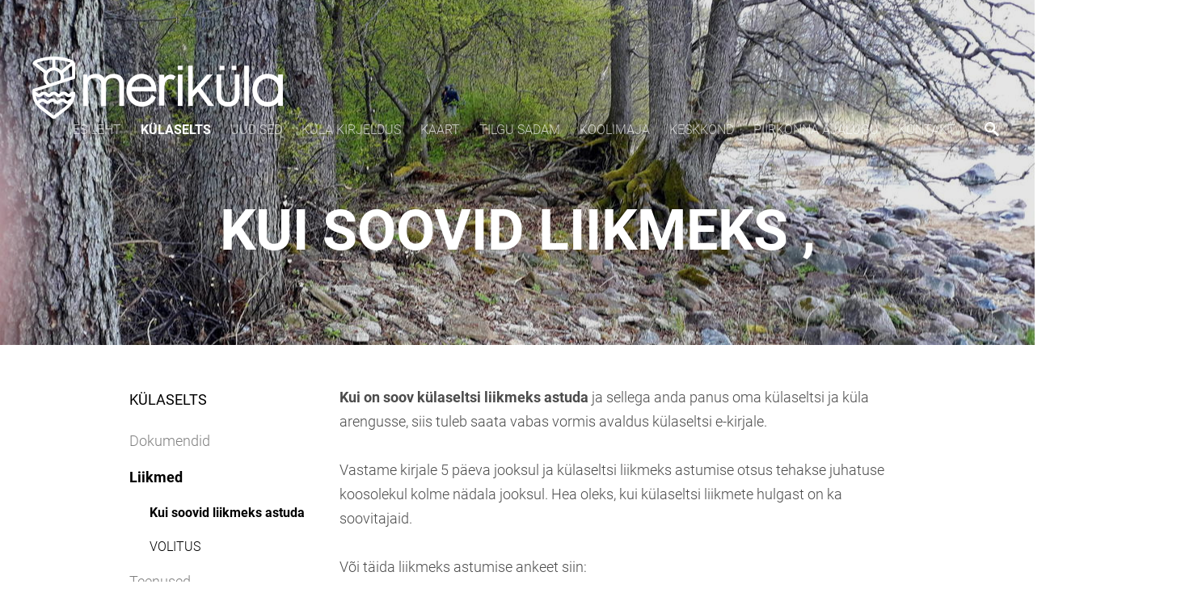

--- FILE ---
content_type: text/html; charset=utf-8
request_url: https://www.google.com/recaptcha/api2/anchor?ar=1&k=6LfuuQAVAAAAAN7sQtqgWu6Q6kt_AXbEllVWOrHk&co=aHR0cHM6Ly9tZXJpa3lsYS5lZTo0NDM.&hl=en&v=PoyoqOPhxBO7pBk68S4YbpHZ&size=invisible&sa=vg_form&anchor-ms=20000&execute-ms=30000&cb=e7do3js42qw4
body_size: 48473
content:
<!DOCTYPE HTML><html dir="ltr" lang="en"><head><meta http-equiv="Content-Type" content="text/html; charset=UTF-8">
<meta http-equiv="X-UA-Compatible" content="IE=edge">
<title>reCAPTCHA</title>
<style type="text/css">
/* cyrillic-ext */
@font-face {
  font-family: 'Roboto';
  font-style: normal;
  font-weight: 400;
  font-stretch: 100%;
  src: url(//fonts.gstatic.com/s/roboto/v48/KFO7CnqEu92Fr1ME7kSn66aGLdTylUAMa3GUBHMdazTgWw.woff2) format('woff2');
  unicode-range: U+0460-052F, U+1C80-1C8A, U+20B4, U+2DE0-2DFF, U+A640-A69F, U+FE2E-FE2F;
}
/* cyrillic */
@font-face {
  font-family: 'Roboto';
  font-style: normal;
  font-weight: 400;
  font-stretch: 100%;
  src: url(//fonts.gstatic.com/s/roboto/v48/KFO7CnqEu92Fr1ME7kSn66aGLdTylUAMa3iUBHMdazTgWw.woff2) format('woff2');
  unicode-range: U+0301, U+0400-045F, U+0490-0491, U+04B0-04B1, U+2116;
}
/* greek-ext */
@font-face {
  font-family: 'Roboto';
  font-style: normal;
  font-weight: 400;
  font-stretch: 100%;
  src: url(//fonts.gstatic.com/s/roboto/v48/KFO7CnqEu92Fr1ME7kSn66aGLdTylUAMa3CUBHMdazTgWw.woff2) format('woff2');
  unicode-range: U+1F00-1FFF;
}
/* greek */
@font-face {
  font-family: 'Roboto';
  font-style: normal;
  font-weight: 400;
  font-stretch: 100%;
  src: url(//fonts.gstatic.com/s/roboto/v48/KFO7CnqEu92Fr1ME7kSn66aGLdTylUAMa3-UBHMdazTgWw.woff2) format('woff2');
  unicode-range: U+0370-0377, U+037A-037F, U+0384-038A, U+038C, U+038E-03A1, U+03A3-03FF;
}
/* math */
@font-face {
  font-family: 'Roboto';
  font-style: normal;
  font-weight: 400;
  font-stretch: 100%;
  src: url(//fonts.gstatic.com/s/roboto/v48/KFO7CnqEu92Fr1ME7kSn66aGLdTylUAMawCUBHMdazTgWw.woff2) format('woff2');
  unicode-range: U+0302-0303, U+0305, U+0307-0308, U+0310, U+0312, U+0315, U+031A, U+0326-0327, U+032C, U+032F-0330, U+0332-0333, U+0338, U+033A, U+0346, U+034D, U+0391-03A1, U+03A3-03A9, U+03B1-03C9, U+03D1, U+03D5-03D6, U+03F0-03F1, U+03F4-03F5, U+2016-2017, U+2034-2038, U+203C, U+2040, U+2043, U+2047, U+2050, U+2057, U+205F, U+2070-2071, U+2074-208E, U+2090-209C, U+20D0-20DC, U+20E1, U+20E5-20EF, U+2100-2112, U+2114-2115, U+2117-2121, U+2123-214F, U+2190, U+2192, U+2194-21AE, U+21B0-21E5, U+21F1-21F2, U+21F4-2211, U+2213-2214, U+2216-22FF, U+2308-230B, U+2310, U+2319, U+231C-2321, U+2336-237A, U+237C, U+2395, U+239B-23B7, U+23D0, U+23DC-23E1, U+2474-2475, U+25AF, U+25B3, U+25B7, U+25BD, U+25C1, U+25CA, U+25CC, U+25FB, U+266D-266F, U+27C0-27FF, U+2900-2AFF, U+2B0E-2B11, U+2B30-2B4C, U+2BFE, U+3030, U+FF5B, U+FF5D, U+1D400-1D7FF, U+1EE00-1EEFF;
}
/* symbols */
@font-face {
  font-family: 'Roboto';
  font-style: normal;
  font-weight: 400;
  font-stretch: 100%;
  src: url(//fonts.gstatic.com/s/roboto/v48/KFO7CnqEu92Fr1ME7kSn66aGLdTylUAMaxKUBHMdazTgWw.woff2) format('woff2');
  unicode-range: U+0001-000C, U+000E-001F, U+007F-009F, U+20DD-20E0, U+20E2-20E4, U+2150-218F, U+2190, U+2192, U+2194-2199, U+21AF, U+21E6-21F0, U+21F3, U+2218-2219, U+2299, U+22C4-22C6, U+2300-243F, U+2440-244A, U+2460-24FF, U+25A0-27BF, U+2800-28FF, U+2921-2922, U+2981, U+29BF, U+29EB, U+2B00-2BFF, U+4DC0-4DFF, U+FFF9-FFFB, U+10140-1018E, U+10190-1019C, U+101A0, U+101D0-101FD, U+102E0-102FB, U+10E60-10E7E, U+1D2C0-1D2D3, U+1D2E0-1D37F, U+1F000-1F0FF, U+1F100-1F1AD, U+1F1E6-1F1FF, U+1F30D-1F30F, U+1F315, U+1F31C, U+1F31E, U+1F320-1F32C, U+1F336, U+1F378, U+1F37D, U+1F382, U+1F393-1F39F, U+1F3A7-1F3A8, U+1F3AC-1F3AF, U+1F3C2, U+1F3C4-1F3C6, U+1F3CA-1F3CE, U+1F3D4-1F3E0, U+1F3ED, U+1F3F1-1F3F3, U+1F3F5-1F3F7, U+1F408, U+1F415, U+1F41F, U+1F426, U+1F43F, U+1F441-1F442, U+1F444, U+1F446-1F449, U+1F44C-1F44E, U+1F453, U+1F46A, U+1F47D, U+1F4A3, U+1F4B0, U+1F4B3, U+1F4B9, U+1F4BB, U+1F4BF, U+1F4C8-1F4CB, U+1F4D6, U+1F4DA, U+1F4DF, U+1F4E3-1F4E6, U+1F4EA-1F4ED, U+1F4F7, U+1F4F9-1F4FB, U+1F4FD-1F4FE, U+1F503, U+1F507-1F50B, U+1F50D, U+1F512-1F513, U+1F53E-1F54A, U+1F54F-1F5FA, U+1F610, U+1F650-1F67F, U+1F687, U+1F68D, U+1F691, U+1F694, U+1F698, U+1F6AD, U+1F6B2, U+1F6B9-1F6BA, U+1F6BC, U+1F6C6-1F6CF, U+1F6D3-1F6D7, U+1F6E0-1F6EA, U+1F6F0-1F6F3, U+1F6F7-1F6FC, U+1F700-1F7FF, U+1F800-1F80B, U+1F810-1F847, U+1F850-1F859, U+1F860-1F887, U+1F890-1F8AD, U+1F8B0-1F8BB, U+1F8C0-1F8C1, U+1F900-1F90B, U+1F93B, U+1F946, U+1F984, U+1F996, U+1F9E9, U+1FA00-1FA6F, U+1FA70-1FA7C, U+1FA80-1FA89, U+1FA8F-1FAC6, U+1FACE-1FADC, U+1FADF-1FAE9, U+1FAF0-1FAF8, U+1FB00-1FBFF;
}
/* vietnamese */
@font-face {
  font-family: 'Roboto';
  font-style: normal;
  font-weight: 400;
  font-stretch: 100%;
  src: url(//fonts.gstatic.com/s/roboto/v48/KFO7CnqEu92Fr1ME7kSn66aGLdTylUAMa3OUBHMdazTgWw.woff2) format('woff2');
  unicode-range: U+0102-0103, U+0110-0111, U+0128-0129, U+0168-0169, U+01A0-01A1, U+01AF-01B0, U+0300-0301, U+0303-0304, U+0308-0309, U+0323, U+0329, U+1EA0-1EF9, U+20AB;
}
/* latin-ext */
@font-face {
  font-family: 'Roboto';
  font-style: normal;
  font-weight: 400;
  font-stretch: 100%;
  src: url(//fonts.gstatic.com/s/roboto/v48/KFO7CnqEu92Fr1ME7kSn66aGLdTylUAMa3KUBHMdazTgWw.woff2) format('woff2');
  unicode-range: U+0100-02BA, U+02BD-02C5, U+02C7-02CC, U+02CE-02D7, U+02DD-02FF, U+0304, U+0308, U+0329, U+1D00-1DBF, U+1E00-1E9F, U+1EF2-1EFF, U+2020, U+20A0-20AB, U+20AD-20C0, U+2113, U+2C60-2C7F, U+A720-A7FF;
}
/* latin */
@font-face {
  font-family: 'Roboto';
  font-style: normal;
  font-weight: 400;
  font-stretch: 100%;
  src: url(//fonts.gstatic.com/s/roboto/v48/KFO7CnqEu92Fr1ME7kSn66aGLdTylUAMa3yUBHMdazQ.woff2) format('woff2');
  unicode-range: U+0000-00FF, U+0131, U+0152-0153, U+02BB-02BC, U+02C6, U+02DA, U+02DC, U+0304, U+0308, U+0329, U+2000-206F, U+20AC, U+2122, U+2191, U+2193, U+2212, U+2215, U+FEFF, U+FFFD;
}
/* cyrillic-ext */
@font-face {
  font-family: 'Roboto';
  font-style: normal;
  font-weight: 500;
  font-stretch: 100%;
  src: url(//fonts.gstatic.com/s/roboto/v48/KFO7CnqEu92Fr1ME7kSn66aGLdTylUAMa3GUBHMdazTgWw.woff2) format('woff2');
  unicode-range: U+0460-052F, U+1C80-1C8A, U+20B4, U+2DE0-2DFF, U+A640-A69F, U+FE2E-FE2F;
}
/* cyrillic */
@font-face {
  font-family: 'Roboto';
  font-style: normal;
  font-weight: 500;
  font-stretch: 100%;
  src: url(//fonts.gstatic.com/s/roboto/v48/KFO7CnqEu92Fr1ME7kSn66aGLdTylUAMa3iUBHMdazTgWw.woff2) format('woff2');
  unicode-range: U+0301, U+0400-045F, U+0490-0491, U+04B0-04B1, U+2116;
}
/* greek-ext */
@font-face {
  font-family: 'Roboto';
  font-style: normal;
  font-weight: 500;
  font-stretch: 100%;
  src: url(//fonts.gstatic.com/s/roboto/v48/KFO7CnqEu92Fr1ME7kSn66aGLdTylUAMa3CUBHMdazTgWw.woff2) format('woff2');
  unicode-range: U+1F00-1FFF;
}
/* greek */
@font-face {
  font-family: 'Roboto';
  font-style: normal;
  font-weight: 500;
  font-stretch: 100%;
  src: url(//fonts.gstatic.com/s/roboto/v48/KFO7CnqEu92Fr1ME7kSn66aGLdTylUAMa3-UBHMdazTgWw.woff2) format('woff2');
  unicode-range: U+0370-0377, U+037A-037F, U+0384-038A, U+038C, U+038E-03A1, U+03A3-03FF;
}
/* math */
@font-face {
  font-family: 'Roboto';
  font-style: normal;
  font-weight: 500;
  font-stretch: 100%;
  src: url(//fonts.gstatic.com/s/roboto/v48/KFO7CnqEu92Fr1ME7kSn66aGLdTylUAMawCUBHMdazTgWw.woff2) format('woff2');
  unicode-range: U+0302-0303, U+0305, U+0307-0308, U+0310, U+0312, U+0315, U+031A, U+0326-0327, U+032C, U+032F-0330, U+0332-0333, U+0338, U+033A, U+0346, U+034D, U+0391-03A1, U+03A3-03A9, U+03B1-03C9, U+03D1, U+03D5-03D6, U+03F0-03F1, U+03F4-03F5, U+2016-2017, U+2034-2038, U+203C, U+2040, U+2043, U+2047, U+2050, U+2057, U+205F, U+2070-2071, U+2074-208E, U+2090-209C, U+20D0-20DC, U+20E1, U+20E5-20EF, U+2100-2112, U+2114-2115, U+2117-2121, U+2123-214F, U+2190, U+2192, U+2194-21AE, U+21B0-21E5, U+21F1-21F2, U+21F4-2211, U+2213-2214, U+2216-22FF, U+2308-230B, U+2310, U+2319, U+231C-2321, U+2336-237A, U+237C, U+2395, U+239B-23B7, U+23D0, U+23DC-23E1, U+2474-2475, U+25AF, U+25B3, U+25B7, U+25BD, U+25C1, U+25CA, U+25CC, U+25FB, U+266D-266F, U+27C0-27FF, U+2900-2AFF, U+2B0E-2B11, U+2B30-2B4C, U+2BFE, U+3030, U+FF5B, U+FF5D, U+1D400-1D7FF, U+1EE00-1EEFF;
}
/* symbols */
@font-face {
  font-family: 'Roboto';
  font-style: normal;
  font-weight: 500;
  font-stretch: 100%;
  src: url(//fonts.gstatic.com/s/roboto/v48/KFO7CnqEu92Fr1ME7kSn66aGLdTylUAMaxKUBHMdazTgWw.woff2) format('woff2');
  unicode-range: U+0001-000C, U+000E-001F, U+007F-009F, U+20DD-20E0, U+20E2-20E4, U+2150-218F, U+2190, U+2192, U+2194-2199, U+21AF, U+21E6-21F0, U+21F3, U+2218-2219, U+2299, U+22C4-22C6, U+2300-243F, U+2440-244A, U+2460-24FF, U+25A0-27BF, U+2800-28FF, U+2921-2922, U+2981, U+29BF, U+29EB, U+2B00-2BFF, U+4DC0-4DFF, U+FFF9-FFFB, U+10140-1018E, U+10190-1019C, U+101A0, U+101D0-101FD, U+102E0-102FB, U+10E60-10E7E, U+1D2C0-1D2D3, U+1D2E0-1D37F, U+1F000-1F0FF, U+1F100-1F1AD, U+1F1E6-1F1FF, U+1F30D-1F30F, U+1F315, U+1F31C, U+1F31E, U+1F320-1F32C, U+1F336, U+1F378, U+1F37D, U+1F382, U+1F393-1F39F, U+1F3A7-1F3A8, U+1F3AC-1F3AF, U+1F3C2, U+1F3C4-1F3C6, U+1F3CA-1F3CE, U+1F3D4-1F3E0, U+1F3ED, U+1F3F1-1F3F3, U+1F3F5-1F3F7, U+1F408, U+1F415, U+1F41F, U+1F426, U+1F43F, U+1F441-1F442, U+1F444, U+1F446-1F449, U+1F44C-1F44E, U+1F453, U+1F46A, U+1F47D, U+1F4A3, U+1F4B0, U+1F4B3, U+1F4B9, U+1F4BB, U+1F4BF, U+1F4C8-1F4CB, U+1F4D6, U+1F4DA, U+1F4DF, U+1F4E3-1F4E6, U+1F4EA-1F4ED, U+1F4F7, U+1F4F9-1F4FB, U+1F4FD-1F4FE, U+1F503, U+1F507-1F50B, U+1F50D, U+1F512-1F513, U+1F53E-1F54A, U+1F54F-1F5FA, U+1F610, U+1F650-1F67F, U+1F687, U+1F68D, U+1F691, U+1F694, U+1F698, U+1F6AD, U+1F6B2, U+1F6B9-1F6BA, U+1F6BC, U+1F6C6-1F6CF, U+1F6D3-1F6D7, U+1F6E0-1F6EA, U+1F6F0-1F6F3, U+1F6F7-1F6FC, U+1F700-1F7FF, U+1F800-1F80B, U+1F810-1F847, U+1F850-1F859, U+1F860-1F887, U+1F890-1F8AD, U+1F8B0-1F8BB, U+1F8C0-1F8C1, U+1F900-1F90B, U+1F93B, U+1F946, U+1F984, U+1F996, U+1F9E9, U+1FA00-1FA6F, U+1FA70-1FA7C, U+1FA80-1FA89, U+1FA8F-1FAC6, U+1FACE-1FADC, U+1FADF-1FAE9, U+1FAF0-1FAF8, U+1FB00-1FBFF;
}
/* vietnamese */
@font-face {
  font-family: 'Roboto';
  font-style: normal;
  font-weight: 500;
  font-stretch: 100%;
  src: url(//fonts.gstatic.com/s/roboto/v48/KFO7CnqEu92Fr1ME7kSn66aGLdTylUAMa3OUBHMdazTgWw.woff2) format('woff2');
  unicode-range: U+0102-0103, U+0110-0111, U+0128-0129, U+0168-0169, U+01A0-01A1, U+01AF-01B0, U+0300-0301, U+0303-0304, U+0308-0309, U+0323, U+0329, U+1EA0-1EF9, U+20AB;
}
/* latin-ext */
@font-face {
  font-family: 'Roboto';
  font-style: normal;
  font-weight: 500;
  font-stretch: 100%;
  src: url(//fonts.gstatic.com/s/roboto/v48/KFO7CnqEu92Fr1ME7kSn66aGLdTylUAMa3KUBHMdazTgWw.woff2) format('woff2');
  unicode-range: U+0100-02BA, U+02BD-02C5, U+02C7-02CC, U+02CE-02D7, U+02DD-02FF, U+0304, U+0308, U+0329, U+1D00-1DBF, U+1E00-1E9F, U+1EF2-1EFF, U+2020, U+20A0-20AB, U+20AD-20C0, U+2113, U+2C60-2C7F, U+A720-A7FF;
}
/* latin */
@font-face {
  font-family: 'Roboto';
  font-style: normal;
  font-weight: 500;
  font-stretch: 100%;
  src: url(//fonts.gstatic.com/s/roboto/v48/KFO7CnqEu92Fr1ME7kSn66aGLdTylUAMa3yUBHMdazQ.woff2) format('woff2');
  unicode-range: U+0000-00FF, U+0131, U+0152-0153, U+02BB-02BC, U+02C6, U+02DA, U+02DC, U+0304, U+0308, U+0329, U+2000-206F, U+20AC, U+2122, U+2191, U+2193, U+2212, U+2215, U+FEFF, U+FFFD;
}
/* cyrillic-ext */
@font-face {
  font-family: 'Roboto';
  font-style: normal;
  font-weight: 900;
  font-stretch: 100%;
  src: url(//fonts.gstatic.com/s/roboto/v48/KFO7CnqEu92Fr1ME7kSn66aGLdTylUAMa3GUBHMdazTgWw.woff2) format('woff2');
  unicode-range: U+0460-052F, U+1C80-1C8A, U+20B4, U+2DE0-2DFF, U+A640-A69F, U+FE2E-FE2F;
}
/* cyrillic */
@font-face {
  font-family: 'Roboto';
  font-style: normal;
  font-weight: 900;
  font-stretch: 100%;
  src: url(//fonts.gstatic.com/s/roboto/v48/KFO7CnqEu92Fr1ME7kSn66aGLdTylUAMa3iUBHMdazTgWw.woff2) format('woff2');
  unicode-range: U+0301, U+0400-045F, U+0490-0491, U+04B0-04B1, U+2116;
}
/* greek-ext */
@font-face {
  font-family: 'Roboto';
  font-style: normal;
  font-weight: 900;
  font-stretch: 100%;
  src: url(//fonts.gstatic.com/s/roboto/v48/KFO7CnqEu92Fr1ME7kSn66aGLdTylUAMa3CUBHMdazTgWw.woff2) format('woff2');
  unicode-range: U+1F00-1FFF;
}
/* greek */
@font-face {
  font-family: 'Roboto';
  font-style: normal;
  font-weight: 900;
  font-stretch: 100%;
  src: url(//fonts.gstatic.com/s/roboto/v48/KFO7CnqEu92Fr1ME7kSn66aGLdTylUAMa3-UBHMdazTgWw.woff2) format('woff2');
  unicode-range: U+0370-0377, U+037A-037F, U+0384-038A, U+038C, U+038E-03A1, U+03A3-03FF;
}
/* math */
@font-face {
  font-family: 'Roboto';
  font-style: normal;
  font-weight: 900;
  font-stretch: 100%;
  src: url(//fonts.gstatic.com/s/roboto/v48/KFO7CnqEu92Fr1ME7kSn66aGLdTylUAMawCUBHMdazTgWw.woff2) format('woff2');
  unicode-range: U+0302-0303, U+0305, U+0307-0308, U+0310, U+0312, U+0315, U+031A, U+0326-0327, U+032C, U+032F-0330, U+0332-0333, U+0338, U+033A, U+0346, U+034D, U+0391-03A1, U+03A3-03A9, U+03B1-03C9, U+03D1, U+03D5-03D6, U+03F0-03F1, U+03F4-03F5, U+2016-2017, U+2034-2038, U+203C, U+2040, U+2043, U+2047, U+2050, U+2057, U+205F, U+2070-2071, U+2074-208E, U+2090-209C, U+20D0-20DC, U+20E1, U+20E5-20EF, U+2100-2112, U+2114-2115, U+2117-2121, U+2123-214F, U+2190, U+2192, U+2194-21AE, U+21B0-21E5, U+21F1-21F2, U+21F4-2211, U+2213-2214, U+2216-22FF, U+2308-230B, U+2310, U+2319, U+231C-2321, U+2336-237A, U+237C, U+2395, U+239B-23B7, U+23D0, U+23DC-23E1, U+2474-2475, U+25AF, U+25B3, U+25B7, U+25BD, U+25C1, U+25CA, U+25CC, U+25FB, U+266D-266F, U+27C0-27FF, U+2900-2AFF, U+2B0E-2B11, U+2B30-2B4C, U+2BFE, U+3030, U+FF5B, U+FF5D, U+1D400-1D7FF, U+1EE00-1EEFF;
}
/* symbols */
@font-face {
  font-family: 'Roboto';
  font-style: normal;
  font-weight: 900;
  font-stretch: 100%;
  src: url(//fonts.gstatic.com/s/roboto/v48/KFO7CnqEu92Fr1ME7kSn66aGLdTylUAMaxKUBHMdazTgWw.woff2) format('woff2');
  unicode-range: U+0001-000C, U+000E-001F, U+007F-009F, U+20DD-20E0, U+20E2-20E4, U+2150-218F, U+2190, U+2192, U+2194-2199, U+21AF, U+21E6-21F0, U+21F3, U+2218-2219, U+2299, U+22C4-22C6, U+2300-243F, U+2440-244A, U+2460-24FF, U+25A0-27BF, U+2800-28FF, U+2921-2922, U+2981, U+29BF, U+29EB, U+2B00-2BFF, U+4DC0-4DFF, U+FFF9-FFFB, U+10140-1018E, U+10190-1019C, U+101A0, U+101D0-101FD, U+102E0-102FB, U+10E60-10E7E, U+1D2C0-1D2D3, U+1D2E0-1D37F, U+1F000-1F0FF, U+1F100-1F1AD, U+1F1E6-1F1FF, U+1F30D-1F30F, U+1F315, U+1F31C, U+1F31E, U+1F320-1F32C, U+1F336, U+1F378, U+1F37D, U+1F382, U+1F393-1F39F, U+1F3A7-1F3A8, U+1F3AC-1F3AF, U+1F3C2, U+1F3C4-1F3C6, U+1F3CA-1F3CE, U+1F3D4-1F3E0, U+1F3ED, U+1F3F1-1F3F3, U+1F3F5-1F3F7, U+1F408, U+1F415, U+1F41F, U+1F426, U+1F43F, U+1F441-1F442, U+1F444, U+1F446-1F449, U+1F44C-1F44E, U+1F453, U+1F46A, U+1F47D, U+1F4A3, U+1F4B0, U+1F4B3, U+1F4B9, U+1F4BB, U+1F4BF, U+1F4C8-1F4CB, U+1F4D6, U+1F4DA, U+1F4DF, U+1F4E3-1F4E6, U+1F4EA-1F4ED, U+1F4F7, U+1F4F9-1F4FB, U+1F4FD-1F4FE, U+1F503, U+1F507-1F50B, U+1F50D, U+1F512-1F513, U+1F53E-1F54A, U+1F54F-1F5FA, U+1F610, U+1F650-1F67F, U+1F687, U+1F68D, U+1F691, U+1F694, U+1F698, U+1F6AD, U+1F6B2, U+1F6B9-1F6BA, U+1F6BC, U+1F6C6-1F6CF, U+1F6D3-1F6D7, U+1F6E0-1F6EA, U+1F6F0-1F6F3, U+1F6F7-1F6FC, U+1F700-1F7FF, U+1F800-1F80B, U+1F810-1F847, U+1F850-1F859, U+1F860-1F887, U+1F890-1F8AD, U+1F8B0-1F8BB, U+1F8C0-1F8C1, U+1F900-1F90B, U+1F93B, U+1F946, U+1F984, U+1F996, U+1F9E9, U+1FA00-1FA6F, U+1FA70-1FA7C, U+1FA80-1FA89, U+1FA8F-1FAC6, U+1FACE-1FADC, U+1FADF-1FAE9, U+1FAF0-1FAF8, U+1FB00-1FBFF;
}
/* vietnamese */
@font-face {
  font-family: 'Roboto';
  font-style: normal;
  font-weight: 900;
  font-stretch: 100%;
  src: url(//fonts.gstatic.com/s/roboto/v48/KFO7CnqEu92Fr1ME7kSn66aGLdTylUAMa3OUBHMdazTgWw.woff2) format('woff2');
  unicode-range: U+0102-0103, U+0110-0111, U+0128-0129, U+0168-0169, U+01A0-01A1, U+01AF-01B0, U+0300-0301, U+0303-0304, U+0308-0309, U+0323, U+0329, U+1EA0-1EF9, U+20AB;
}
/* latin-ext */
@font-face {
  font-family: 'Roboto';
  font-style: normal;
  font-weight: 900;
  font-stretch: 100%;
  src: url(//fonts.gstatic.com/s/roboto/v48/KFO7CnqEu92Fr1ME7kSn66aGLdTylUAMa3KUBHMdazTgWw.woff2) format('woff2');
  unicode-range: U+0100-02BA, U+02BD-02C5, U+02C7-02CC, U+02CE-02D7, U+02DD-02FF, U+0304, U+0308, U+0329, U+1D00-1DBF, U+1E00-1E9F, U+1EF2-1EFF, U+2020, U+20A0-20AB, U+20AD-20C0, U+2113, U+2C60-2C7F, U+A720-A7FF;
}
/* latin */
@font-face {
  font-family: 'Roboto';
  font-style: normal;
  font-weight: 900;
  font-stretch: 100%;
  src: url(//fonts.gstatic.com/s/roboto/v48/KFO7CnqEu92Fr1ME7kSn66aGLdTylUAMa3yUBHMdazQ.woff2) format('woff2');
  unicode-range: U+0000-00FF, U+0131, U+0152-0153, U+02BB-02BC, U+02C6, U+02DA, U+02DC, U+0304, U+0308, U+0329, U+2000-206F, U+20AC, U+2122, U+2191, U+2193, U+2212, U+2215, U+FEFF, U+FFFD;
}

</style>
<link rel="stylesheet" type="text/css" href="https://www.gstatic.com/recaptcha/releases/PoyoqOPhxBO7pBk68S4YbpHZ/styles__ltr.css">
<script nonce="1QgTi96X-rxKNfawaIT__Q" type="text/javascript">window['__recaptcha_api'] = 'https://www.google.com/recaptcha/api2/';</script>
<script type="text/javascript" src="https://www.gstatic.com/recaptcha/releases/PoyoqOPhxBO7pBk68S4YbpHZ/recaptcha__en.js" nonce="1QgTi96X-rxKNfawaIT__Q">
      
    </script></head>
<body><div id="rc-anchor-alert" class="rc-anchor-alert"></div>
<input type="hidden" id="recaptcha-token" value="[base64]">
<script type="text/javascript" nonce="1QgTi96X-rxKNfawaIT__Q">
      recaptcha.anchor.Main.init("[\x22ainput\x22,[\x22bgdata\x22,\x22\x22,\[base64]/[base64]/MjU1Ong/[base64]/[base64]/[base64]/[base64]/[base64]/[base64]/[base64]/[base64]/[base64]/[base64]/[base64]/[base64]/[base64]/[base64]/[base64]\\u003d\x22,\[base64]\\u003d\x22,\[base64]/CvcKVa1wow5LCmsK4wrZKH8O3wqJ1cjTCrGE8w4nCkMO0w5TDvFkxcw/CgE1RwqkDP8OCwoHCgxXDusOMw6EgwpAMw69Kw7gewrvDh8OHw6XCrsOnPcK+w4dCw5nCpi4+S8OjDsKCw6zDtMKtwqTDnMKVaMKSw7DCvydzwq1/wpt1eA/DvW/DigVsSSMWw5tuKcOnPcKVw6dWAsKrIcOLajcpw67CocKgw5nDkEPDmTvDin5/w5ROwpZ4worCkSRGwp3Chh8AF8KFwrNOwpXCtcKTw44IwpIsGcKWQETDvURJMcK6LCMqwonCm8O/[base64]/[base64]/[base64]/w4FVXcKdRhXDj2FPwpJ8wpXDpsOGU8O7wobCusKrwoLCuStbw6bCq8KbKB7DhsOLw7RSDsOEPR0mDsKqQ8O5w6bDvUI+OMO1RcOew6/[base64]/DgMOHw5zDncKwRsOlH2vDhXwdwrfDisK1wqdawpLDv8K0w5QXFCLDr8Oew5MUwrdfworCrz5ww5YBw5TDtRp1wr50KlHClMKkw5oPdVwtwrDClsOcN14THMKkw5sVw6JTcyp1U8OSw60lEUZGZREMw7l0TMOGw4R0wqY3wpnCmMKiw4RvAsK/E0nCrsOuwqDCrcOJwoMYAMKoY8KMw5/CvjQzNcKCwq3CqcKIw50fw5HDnTkLI8KpIkMRDMKdw4IJBcOBVsOKHVHCu3F/OsK2VHbDmcO1FgnCpcKew77ChsOQNMOBwpPDq2PCncOIw5nDojzDgGrCu8ObUsKzw544bT9awohWLzkDw4jCvcKBw5nDtcKgwrXDh8KiwoNUYsOlw6fCuMO6w6wVVCPDmVUREHsZw7gow5xpwrDCsnDDlVMeNiDDmcOeFXnCjDbDt8KeTR/CmcK+wq/CqcK6Al10PCZ8OcOIw60PBxXCjXxPw6rCmEZUw7pxwprDrsOKHMO6w47DvsO1AnnCtMOkB8KVwqJSwqjDnMOXS2nDn1A4w63Do3EuRcKPSkFAw6jCm8Oaw4PDusKQLkzCoAUBI8OPH8KUQcO8w7ROLh/DnMO+w5bDj8Oowr/ClcKnw5YtOcKKwrbDtcO1UgrCvcKmX8Ofw4BqwrHChMKgwpJoGcO/S8KPwqwuwp3ChsKeSFPDkMKfw4TDj1sPwq0facKJwpZEdU7DrcKQM21Bw6fCv1ZMwqXDkG7Cuy/DqifCtgpUwq/DicKTwrnCjMOwwp0+TcK/bsO7X8K/[base64]/ISJrw4nDjMKCPlYmd8OrJMOaWR3CvVEiwqfDr8KNwrsHATjCkcKdJsKXQErDjhHCgcKRIjo4Eg/ChMKdw6YmwoZRIsKVS8KNwpXCssKsPV1jwqVDSsOgPMK2w4vCnmhmMcKTwpcwKSwgV8O7w77CknjDhMOHw6LDscKQw6rCoMKkJcK+RDIjI0rDqcK9w4YDM8Onw4jDkW3Ck8Kbw4fCncK/w5XDt8KlwrTCqcKOwqctw7hKwp7CucKHVlrDvsKhJSxdwoojKwM5w5zDrHnCkkTDqcO9wpcVQDzCkwlwwpPCkHbDoMO/Q8KuIcKwPS7DncOabHbDmlsyScKrW8OCw709w6dGMSx/woplw7cDdcODOcKcwqFFOsOywpTCpsKCLi9nwr1gwqnDs3Bcw5jDusO3CHXDv8OFw4gAFsKuN8OmwobClsOIPsOmFgBHwrVrfcKWesOpw4/DuS5Lwr5BIz1vwqvDpcK0LMOZwrgWw5LDlMOzwpvCjQJdN8Koe8O/[base64]/DgEjCu2/DpmbDlcKTw75Qw6fCvMO8w55ZMBfCoyTDpBV0w5wxcGbDj3PCvMKkw6tWLXAUw6fCvsKCw6zCqMOaMCQ3w4QTw5xAACZeYsKISwPDrMOmw6nCtcKkwrnDl8KfwprDqi/CtsOCKDHCvwgRHW4Dwp3CkMO4McKFB8K2GWDDrsKXw4IORMO9N2tudcKPT8KiEj3CiXTDsMOMwovDgsOWYsOiwpjCtsKWw7PDnkIbw5cvw5NJNVAcXAhUw6XDiH/CkCLClwzDu27DpGbDrgvCrcOow54NDVDChHBNX8O5w503wpbDqsKtwpIXw6IZBcKdPsOcwoRbLMKmwpbCgcKww6Nvw5dOw50fwrYSKsO1wqIXCj3CoAQqw5LDm1/[base64]/NMKFDsK/wqUWwq1+fxcld8K/[base64]/[base64]/Dhg4sP0w+w57DgMKTGxfCrsK5IF3DqMKcTR/[base64]/wq0BQWLCiMK4AMKaRMKOOilxwpJKw5V6HcOXw5/DscOXwqREUcKUcxtYw7hOwprDl2fDvsK2woErw6bDjsK7FcKQOcKzfgldwoBUMijDlcK4J0lJw77CgcKLe8OAIRLCqyjDvTwNVsKjT8OpEcOzB8OKfMOQPsKpw4DCqRLDq0bDqMKnS3/CiQPCkMKfecKawr3DkcOhw697wq/CqGIMBnvCt8KRw7vDpjfDiMOswqwfL8O4OMOnTcKiw50xw6vDsEfDjnzChXXDsiXDhCTDucO+wqdgw7vCkMOZw6RJwrRBwogwwoUAw77Dj8KKUDXDoz7CriPCgcOXfMO/[base64]/CkcKGw5RYKMKJw4csJsOkW8KlwqAWDMKSw4/DrMO0fRDCmyzDt0Q0wrtSbFVgMDvDtHzCtsOKInxXw48jw45sw5vCvMOnwooiLMObw4R/w6IiwqnCkzrDiV/[base64]/wpVlwqcKwpzCtBzCr8K7GgPCqkDDscOHFUXCpMK7fjbCjMOXVH4iw7rCsF/Dn8OeUcKcRxfCl8KHw7zDk8OFwoPDuXorWFBnbsKdPHxRwoVDfcO7wpx7Cldlw4HCryIPO2FWw7LDmsOBG8OFw64Mw78qw54ZwpLChGlPCx95CzN8XnfCi8OtGwUtI0/DgUPDlgHCncOGPVxtNU8wbcKewoDDm3hiORBuwpbChcOjMMOZwqcLKMOHPVw3NUrDuMK4CTfClhx4ScKhw5zClsKtD8KZBMONKzPDncOZwprDuB7DsH8/d8KDwr/Dr8OzwqdGw6AqwoPCmh/DtBIuJsOIwqLDjsK7DEkicMK0wr0Ow7fDlETDvMKCFXlPw7EGw6Y/EMKEdV8aOsOAC8K9w4vClQFiwpJbwrvCnz4Xwpt/w5LDoMKqYsKQw7PDsXZpw6tTFB0lw7DCuMKUw6/DiMKWcFbDvW7CiMKBZBgLMXHDq8KPKsOEXAt3ZyESSiDDsMOxFSAJBG8rwr3DvgPCv8KSw75kwrjCjGc7wrcJwoVzRSzDtMOiDcO/[base64]/CtsOFwr1awoMjwrsxZAXCmRnCqxx2E8OeNX7DgcKsC8K6XFDCvsOmAMKjdgbDusO+VSHDsFXDksOOEMKsFhrDtsK3PWU/[base64]/[base64]/DsF3DkHLDt8OKAkXDisOUZsKRdcKDHsKBajrDpsOPwr0kw4vCizB5AivCsMKgw4EAD8K2RU3DkjzDqnwzwoUnRy9Owqw/YcOMPyXCsBDChcOQw7ZywoI/w7vCpFTDhMKuwrhRwplTwqlWwqw1RiLCvcKhwoctFsKFQ8KmwqVaWR9UBAUfL8Ktw7o0w6vCg1EcwpPDgFsVVsO4OsKLWsKYesKvw4J/C8OEw6g0wq3DgCJNwoAgM8KGw5cUZRsHwoAjKnDDkWdZwoR5BsOaw6jDtsKuHXJowqB6CjHCjjjDqcOaw5gswo5mw7nDnmzCjMO2wpPDm8OrXChcw73Du0vDosOPXyzDkMOOO8K0wobDnh/CkMOfEMO6NXzDk01Owq/DlcK+QMOWwrjCnsOtw4PDuTlTw5rDjR07wr52wotRwo3Dp8ObL2PDiXRoWW8jUDdSaMOEw6IpHsOvwql/[base64]/DpMK4wpVrP8KTw5Vjw5pnwqRGw6xUwqY9w5rCqcKZLXPCl2Flw5gNwqfCpX3DlU0twqJPw7pgw5AtwoHCvCwic8OrXMOww7/[base64]/JcOYOMKWw4/[base64]/XcODCcKzwq3Dq8OfUwJLw43DjQrDhirCnT5/OU0EPifDmsKwNxIIw4/CjGjCmCLClMK7wpvCk8KELjXCninCvTpjYkXCvnjCnkfDv8ObGzvCpsKaw6jDmiNXw7FXwrHCrhDCnMOROcOow5rCocOvwpnClVZqw57DpV57wp7CtcKDwq/[base64]/wpfDkcKyw45fV8KMDcKwFsObVhcyw7MBTRHCksKow5hTw6oaflMZwoLCpDbDmMOawp4rw6pGEcObPcKCw4kEw4www4DDuhTDvcOJERpow47DiRPCmTHCgHnDrQ/DlivCkcOzw7V8d8OUS0dFPcK9SsKcATxYJR/CrxzDhMOUw4bCmClPw7YcVGQYw6YmwqlwwoLCsjjCtEhHw5tffmHChsKMw7rCn8O8a3Vae8OIG3k5wrd7acKVQMO8fsKlwqp0w4fDjsKmw7hdw6BWS8K7w4nCtl3Dhg56w53CqcOnJ8KVwp9tA3HCqALCr8KzI8OpKsKTNxjCm2g6CMKEw7PClcK3wpZTw7/CqcKLCcOWPWhgCsK/[base64]/[base64]/DtMOkNn/CkcOXw4cdZ0bDm8KfwpVNw4TCkVd5SCTDtATChcO/KC/CssKCLn96HcO2I8KeGMO/[base64]/CigvCpcO+KMK1f8O7wq/ClDtSIidRXAzCjn7DvCjDu0nDsncWbwokW8KGBWPCh2PClF3DtMK+w7HDkcOSAsKPwoUQD8OmN8OUwpPCnG3CrBNEOsK3wrsYXyVPQEU6MMOfH23DlMOPw78bw6ZMwrZjPi3DvQnCpMOLw7bCk3M+w47CrFxXw5/[base64]/[base64]/WkXDgBrDpMKIPMKzwrHCtXpoRcOdwoJTQMKYAyLDqGkSMGMHJUTDs8Ogw5vDo8OawqnDl8OWR8K4Ylc9w5jCsGtzwr0bbcKYY1jCrcK4w4zChcOxw6jDkMOVNMKZI8ORw4bDnw/CicKFw5N8aVVGwqzDq8OmVcKOF8K6HsKzwrYcVmYxQwxsSFzDsCHDqVfCq8Knwr7CjXPDosOuH8KSIsOXKDAGwrUUQ3QFwpExwoLCjMO/wpBOSVvDnMOswpTCiRjCt8OIwrhTRMO8wotGK8OpSxjDuiBqwq5XSGfCvArCiQrCvMORB8KAB1LCuMO7w7bDvmxew4rCucOZwp/CpMObesKqAXl8F8K4wr1XWgXCnV7DjEXDq8OBVG18w4gVSgd5AMK+wqHCq8KvTkrCvnE0bAVdZ1vDhnowHgDCrEjDmhxUDGHCksKBw7/DlsOZw4DCqXQaw7TCucK8wr8xEcOeRMKcw6I3w6FWw63DiMOkwohZC11DXcK3Djgew4p5woAtSiFLTT7CtHDCqcKjwop7JBsJwpvCpsOow4Izw6TCtcOpwqE8fMOjaXnDtAolFEbClmrDoMOLwrwVwqRwFzZ3wr/CsgM0AmoGasKUw6LCkhbClcOPW8OJGy4uXEDCsBvCtcK3wq/[base64]/DqDQVDRPDoRgWdUDDoQghw54bRcO5woFRWsK2w40dwpwUO8KYW8Kww4bDncKUwogvAmjDqHnCu2w9d3cXw7lJwq3Cg8KZw7gzUMKWw6/CswHCpxnDqFjCgcKVwrljw5rDqsOPd8ONR8KKwq85wo4DLlHDhMKkwr7DjMKpFmPDu8KMwqvDthE7w7Qbw6kMw6BTX1xEwpjCmMKHWn89w4VIKDxWIsOQccO9wqpLbSnDjcK/X2bCrTsaLcO/f3LCl8OVXcKTXj45c1TDjMOkHHp9wqnCjAbCi8OPGynDm8KzAExiw6NdwrEpwq0Tw5loHcOqL3vCisKqFMOfdnNZwrTCjwLCo8Ofw4hDw6w9IcOqw4hEwqNWw6DCv8OAwpcYKEt9wq7DhcKRfsK1RFHCrzVEw6HCpsK6wrVFFAd2w5XCu8OGfBd6wo3Dp8KgU8Oaw4/[base64]/DhMKQPlTCv0w8SsKnOcK3WMKHw7tZw6wFwplew5dNNGYdNxvDq3wMwr/DpMK8YAjDtgTDgsO2wrlIwrvDqHnDn8OcN8KYEBEjDsOQR8KJGSLDqj/DsQt6fcKewqfDjcKdwp7DiAXDiMODw7jDnGrCjwNDw7ghw5w9woNmwq3Dk8Kmw5HCiMORwrUuHQ0iNCPCjMOwwoxWCcKpETg5wqEKwqTDnsKTwqZBw6ZCworDlcOnw5TCmMKMwpZ6BHnDnmTCjh0ew7YNw4xyw6jDtRtpwp0EFMK7W8OBw7/[base64]/ChjfCnsKYb8OFwplew6Bew7hbB8OYSnzCojlcw7nChcOCY1zCoxZiwr9RFsOhw63Dh0PCtsKyQwXDpcK8B37DhsONIwjChmPDimAoTsK6w6wmw4rDkS/CqMKzwpPDucKHTsOEwrZowonCt8OhwrBjw5LCkcKFaMOAw7YwWMOffwUnw5zCm8KiwoN3EmDDvEvCqSIDcSBdw5bCmMOswp7Cl8KDcsKQw6PDuGUUFcKowpFKwprCpMKZBgnCiMKkwqnCoCwEw6zCnH1ywocbFsKpw78DOcOBSsK0P8OcOMOMw7jDiwHCkMOEXHEIHV/[base64]/DoMKsAMOgwrLCm8KNw7jChkrCq8OiUBJRaBXCvlBSw717wpsuwpDCp0JRLMKFRMO1EMO7wrIpQsObwpfCp8KvKAfDosKww7MXKMKaW3F7wolqJ8OzVRo/[base64]/wobCu8KRWTc1dDlDPwV4wolpwrHDncKoXcOxYzDDrMKkSkc4ZsO/BcOvw5/CrcK5TR18w5HCgQHDmHbCh8OOwoHCszlNw6UvDRjCg2zDpcKdwqJ3AgcKBwPDp3fCrVzChsKvLMKLwr/[base64]/[base64]/[base64]/BkDDk8KHSsKgwoR3woTDs8KfZUzChSVaTy5MAMKLw6PDnXbCuMOKw54TTFNiwq9tBsOVTMO2woolYmYMccKjwrslOC4sKFLCpx3DucOMZcOPw5YlwqRDVMOtw6UUJ8OzwqoqNhbDlcKVcsOPw6PDjsOuworCohLDq8KNw7NkGcODcMOwewzCozfCg8OPbB7Dk8KcYMK/N33DpsKKDRg3w6vDsMKfesOdPkrChSDDicOrw47DvFofUy4hwqssw70zw4zCkXPDj8K1w6jDtTQPLR00w5UqMhIeXAzCmsOzFMOlN21DEiXDkMKjAl7DscK/XEbDgsO0PsOzwpEPw6EFXDvCgsKPwqHClMOUw6DCs8Oew5TDh8OWwq/ClcKVU8OuNFPDvXTDkMKTZcK9wpdeZ3J5PxPDljciXlPChR8gw4sAcE5KLcKcw4LDo8O/wrHDul7DqXrCm1p/RcOoe8K4wph6EErCqHd/[base64]/SGV2wq9UPsKRw73CoRR0wrfCjXvDrCzDqcKEwpkfcMOrwr5MKBttw6jDgkxNfEAQW8KXf8OdKgnChlfCo3U6WSIgw67DjFYLMcKDIcOTZDTDrX5cPsKxw4I/QsODwpp9RsKfwpLCjC4vRUxOWDheK8KKwrLCvcOlaMOrwopQw7/[base64]/DjA5mw6AGKVPDtsOEUMKjFX1tRcKiT2dTwr1vw6rCtsKfEBrCnSsaw6PDksOvw6UnwrzDsMOYw7jDrkTDpBBCwqrCpMOIw5wpBHtHw5xzw5wxw6DDpW8ffwLCpBLDiWtVABtodcOrRGNRwqhrazR6Qj7CjHglwpTDoMKyw4A3EQ3Dk0k/[base64]/[base64]/TMO7cEvDphvDt8KUwq0UDRJSw7rCjTEqRsK3c8KlJcOtB04qc8K1JywLwpgCwoV4eMKiwpHCjsKaY8Ofw6LDoWd1LWfCv2nDosKLM0vDuMKBCCNHFsOUw5wyPE7DuGHCmTfClMKHACbDs8OWwoFhHwMgDlvDmQnClsOxUwVIw7JwHSjDoMKkw4tTw4wfTsKEw5IOwq/ClcOyw4gyaltmeT/DtMKGKzXCpMKtw5nCpMK0wpQ3esOKVVBibT3Dq8O7wrFXHWfCusKiwqRDegNMwrocM3TDkyHCqm0fw6TDrE/DpsKVXMKww4IywpsIHGYdWBR8w43DmkhIwqHCmj/CiTdLaDLCkcOOTEbCssOHXcOlwrgzwp7Cn09Jw4YDw690w5TChMO+f0/Cp8KgwqjDmhvCmsO5w5DDjsOvcMK3w6XCrhgZKMOWw7hzHGohwpnDhh3DmxIaLGLCtRTCsGpTM8OjJxklwrs5w55/wqDCgzPDugzCj8OCRHpsRMOyfzvCsmwrBHIowp3DisOzKBtCfMK+XcKUw4Y/wrnDrsOgwqdXIhJKKQtKSMOBd8KUBsO1PRzCjFLCk2LDrG12P245w65aMkLDhntJIMKrwqEheMKMw6kVwpBuwoXDj8K/w6PDrmfDkUXCqRxNw4BKw6DDvcOOw53ChhMkwo3Cr1bChcOXwrVgw6/Cu0zDqUpLcUkbOArCsMKdwrVLwoLDvTbDu8OYwoAewpDDjcKxJ8OEIcOhDWfCvyQdwrTCtsOfwqXCmMOtQ8O9ezgZw7YgEEDCkMKwwoI9w5rCm3/Cp03DksORQsOSwoIjw6heA27DtkDDnDpGfwTCgkLDuMKAAQLDtV9gw6rCs8OKw6TCvEBLw4dRLGHCj3ZZw73Dq8OnCcOpRQEVBwPCmHjCrsOrwovCkcOuwrvDlsO6wqFdwrbClsOQXSI8wr4ew6TChC/Dk8Ocw6BtdcOGw64qE8Ouw6RUw6gqLkbCv8KLDsOzcsOtwpLDncOvwpZ/V34mw6HDgGVYTWfCp8OQOw5MwqXDj8KjwqcQSsOqOU5GHcK8XsO9wrzChcKUAcKMwprDusKzbcORDcOsRjZfw4E8WBMQa8ONJ1hRcCfCtcK9w6IdUndTG8O0w4DDhQc4MAJ2WsKtwpvCocK5wq/CnsKAOcOlwovDocK0SmTCqMOPw6LDn8KKwp9RccOowpnCjmLDnz3CssOiw5fDpy/[base64]/[base64]/DhH7DicOsfMK5w4giI8KtAybCh8K8w6XDlBjDvCTDhjkjw7/DhBjDs8OJWMKMSjJgHijCgsKywrtAw558w59Ew7zCp8KyfsKGL8Kcwo9SWxNSf8OOQXwawoYpOEgtwqkWwoRqZh0GBVlJwoXDgnvDsUjDn8KewqllwpvDhDvDqsOCY0PDl3gOwrLCkDNGWxPDhlFRw4DDtAdgwrTCu8O0wpfDgA/CuDrCjntCRhU1w5TCsCMcwpzCr8O6woTDr0QZwqEJS1XCjThhwpzDtsOrJTzCkcOyZAfCqjDCicObw6HClcKvwqrCpMOmVVPCpcKyIAkHIMKWwoTDkic0aW4PLcKlLcK7KF3DkH/CpMO/eSXDi8O2DsKlfcKQwoE/DsOrbsKeEy9WSMKnwoB5EXrDr8OcCcOPN8KlDm/DhcKKwofCtMOOIyTDs3ZVwpUiwrbDh8Kuw5B9wp4Xw6HCrcOiwpIrw4QFwpcew6TDmcObwpPDqUjDkMO/[base64]/DgcOndkrDusKXw6bCtcK2w6LClwXDrTxBw7/DgVsPenLDsGwywrDCgm7Cj0MfciPDoD9XM8Oqw40ZLl7CmcOdM8KhwpTCk8KEw6zClcO/wr5HwqRYwpbCsSMRGF5zfMKQwpRFw6NPwrIdwqXCjMOHPcOAJcKTWHIyDUICw6sHMMKxF8KbVMOFw4B2w4Rxw4/DqE5oXsOhw5nDlcOrwpoJwp/DoU7DrsO/[base64]/DuMKvaMO+PMKhwrcmAyRuwrltw63CiMOnwotswrR1KWJYKgnCoMKNSsKDwrTDqMKJwqJPwoMLV8KwCV/ClMKDw63CkcKEwoYdPMK+cxfClMO0wqrCuC0jDMKgEXfDiXDDosKvIG0FwoUdTMOVw4rCoyJVUnZJwrnDjS7DjcK0wojCsRPCh8KcCmvDqmdrw5Baw6rCjG/DpsOEwqLCvsK5QHkKUcONUXU9w6zDtMO8ZSUZw4MWwrbCuMKkZUIQX8OLwrsjFcKAPHgew4PDlMOgwrNtScK/PcKewroSw6wNf8O0w7kaw6/Co8ORRGPCscKlw75Ewo9Mw4fCusK1D1BEBsOiA8KpIGbDpB/Ci8KLwpEEw59bwoDCqXIIVnvCh8KgwqzDlMKEw4XClnk5AmldwpYHw5zDoEgqBSDCin3Do8KBwpnClBXCtsOQJVjCnMKbXx3DpsOTw6k9JcOaw7zCvRDDj8K7LMOTccO9wqLCknrCk8KOHcOxw7LDilRJwoppWsOiwrnDp0oZw40wwonCumTDkzESw5/[base64]/DjVjCmMKawocMSsK/SGIKw4fCpsONw5tEw4PDkMKJVcOLPEtVwpZPEm9RwrJWwr3CqCnDugHCvsK0worDksKaXjLDo8KAfG5WwrfCrChQwrozQz1zwpbDn8OTw4nDrsK3ZMKGwrvCh8O/bsOYdsO0A8Ozwo4+V8OLdsKVKcOaE33CrVrCpETCncOuBDfCpcKDe3XCscOZP8KXYcOAFMOjwrzDvzXDvcOcw5cUCsKTQsOfGkITeMO6w6/[base64]/CqkkawqYYw7Jyw7bCuMODRcOKHnXDnsKpw4HClcO1NcOfYgPDkTFdZsKycUxtw6vDrXjDpsOywoFmJzwIw7MLw6rCksOAwpXDocKUw5wsC8OPw4lKwqnDq8KuE8K/[base64]/[base64]/Cnns2wr3DnAA5w6PDkgPCqMOiTsKUw5sjw5hpwrU3wqBdwpN+w5LCsj4fL8ORWsOeGgDCujDCiR8BDjQewqcxw40Lw6hbw6xyw67DscOCSsKfwqbDrhlOw6xpwp3CoDp3wqZ6w6nDrsOHFU7DghVfGcKAwoZ/[base64]/DmRpYw7IKPEc3dFYrGMKRTktnw74xw5rDsigSSVfCgGPChsOjYmwIw5V3wrl/[base64]/DmsONBVodw7HDgj3Ct8ONA1fDsMK/wqfDhsOiwqjDg1zDq8KXw4HCp0IzAmIgYBJNVcKMFVIQQCRkFiXDowDCm1opw7nDjS5nY8Okw69CwqXCgxjCnj/DmcKuw6x+LE0sUsOrSxnCoMOUAwPDvcOEw5BIw6wxG8OrwohlZsO0LAZ4RcOEwrnDvDdAw5fCqxbDr0fDqnHCksOrwqQnw7bCgzrCvQgAw69/w5/DvMORw7QsYFTCi8KMXx0tRXdOw61oL1fDoMOpZcKcBERJwqBiwplKGMKWR8O7w77DicKew4/[base64]/Cq2bChk7Dk8KEwqQow6AbbWNYwqnCh1kzw4TDq8ORwq/DlUV1w4fDvGoicgFQwqRIaMKwwpfDsVfCh3jDjMOewrQzwqZrBsK6w6vCuTMsw6laJHkpwpNfPikCFBxUwoU1ScK8GMOaDHEPA8KecA7Dr0rCpDzCicKqwq/CocO8w7k/wrptTcO5SMKpQi0mwoFxwr5OIU3DkcOlNgYjwpPDiDjCtSbCiVvCtxXDusKZw4puwqh2w4puakXCsWfDh2rCpMOKaT4adMO0AHYCEXHDt0FtICbCkyNJLcO/[base64]/[base64]/DosOFw4kvOsOPMF/Dtnx/w4YgZsO+bi5JVsKIwrEZdgPCrGDDnyDCr0vCuzdGwqhQwp/DmwHCi3kpw7RvwobChy/DgcKkTV/DhkLCiMOGwrrDpsKjJ2bDgMK8w4sIwrTDnsKNwpPDgCtMExMMw45Mw752LSrDlyg3w47DssOUKzQvO8K1wp7Cv1MQwrJSZ8OLwqVPXS/Cki3DpsOVS8KNUXgGDsKSwrMrwpjCqxlrC2UqADxnwqXDpkkIw50Ywq9+EWXDmMOEwoPCkCYUOsKcFcOlwokXMWNiwrANB8KvVsKwI1h/JR/DnMKCwovCs8KfUMOUw6jDkSgawpnDjcKKQMKGwr9ZwobDnTYfwprCrcOfcMO4OsK6wq3CvsKNOcOcwq9Pw4zDn8KUcxgcwqzCvUN0w4VCF0RawrrDmjjCoEjDgcKFYBjCtsO9a2NLVyIgwoE/JjUNWsOnRV1SH3cMCBd4GcOtMMK1LcOcMsK6wpIeNMOsPcOMXU/DgcOfLBDCuw/DmcKUXcOvUE14ZsKKSSLCr8OqZcODw5hZfMOJMF3CulY3Q8KSwpLDgFDDvcKMMDcIJ0jCnHd/w7UbVcKYw4PDkBBOwqc0wrjDpQDCm3DCiWvDrMKLw5hJZMKHIMKtwr1DwrLDv0zDisKCw5jCqMOsGMKaAcOfJREfwoTCmAPDmB/CnFRQw6l5w5jDjMO8w60AAMOIBcOqw7zDvMKGIcKuw77CpHnCtBvCiybChGhdwoVTX8Kmw7FkQXsBwpfDj1ZMczjCnAXCjMOpdWgow4rCrCPDii4sw4xawrrCnMOdwrw6UsK5IMKHQcOaw6FxwpPCnwZOCcKtHMO+w4bCmMK0wpfDkMK+b8KNw5/CjcOQw5bCt8K0w7wHwr9wVxYAPcKvw5bDnsOKGR9aVgE9w5IpRyPCqcOiD8OWw7rCqMOuwqPDlsOgBcOFKwDDp8OLOsO2Qz/DiMOIwpspwrXDn8KKw6DDuwDDlnTDu8K3GivDlXvDmHMlwqLCocOnw4AvwqnCnMKjR8K7wr/Ct8K7wrJoWsO9w5vDmzTDtEDCtQnDhgXCusOBTMKBwqLDrMO/[base64]/[base64]/DksKUPsKiM8K0wqrDhsKhw6otN8OzKsO0KjbCh1vDjlsuJx3CgsOOwq8BLFNSw6nCt3EbWwjCmVI5GcKQW0t0w5DCjAnClXMgw5pawph8OmLDr8KzB2cLJhdTw7TDuDtfwo/DlMK0cTfCusOIw5/DnU7DlkPDj8KMwrbCscOJw4cxdMKqwrzCs2jChQTCgFvCpwJLwrdnw7/CkwzDjBILAMKBb8Ovwpdtw6dnEULDqx1OwrIPGMKkdlBNw4UPw7ZTwrU5wqvDscOSw4HCtMK9wqAEw7tLw6bDtcO0Ym3CvsOxDcOJwowQeMKKDlgww5xJwpvCkcKJcFF/wq5vwobCqkN1w5ZuMhUBCsOYDinCosODwq/Ct1LCgD1nQUtWYsKAUsOdw6bDlTpAN1XClMOITsO0Qm16EBp/w6zCtWhdCngkwpDDtcOOw7dVwqjDoVY1aSEzw4rDlSogwr/DmsOSw7AMw6kIBCLCt8OuX8OXw6U+CMKEw4QSTX7Dp8OxXcK5XcOzUTzCsUvCiiXDgX3CpMKPJMKkL8OkU0TCoG/DtlbDucOmwpLCs8Knwq5DXMONw4MaLy/DjQrCk2HCiAvDoC1rKEDDiMONw43DkMOJwpXChW9WEXHChGNaDMKmwqPCt8OwwpvCiCDDuRs7UhcAC3I4b1/DvBPCssOYwqbDlcK/[base64]/wqUFw7TDlETDgMOVe8KtAXfCsVRtXMOtWWBae8KLwqbCoAnCgCQ6w7xNwovDt8Kywo4OHMOEw5Fsw64DGiQVwpRhMnQxw47DhDfChMO8RcORJsOFIkBuehZsw5LCm8OhwoU/[base64]/VMK0NXlfDD/DncORw40HPHvCjMOrw7DCmsKHw4cgMcKtwp5JTMKFFcOdQMOWw7/DlsKoM1jCmxF0DXc3wpk/a8OvR3lPN8OKw5bCvMKNw6FlE8KLw6rDkSsnwrjCosO7w6HDhcOzwrZ6wqPCiFXDtTbCpMKVwrDDo8OhwpfCtMORwq/ClMKZYFE2HcKpw7hdwrZga27CjTjCncKZwpDDiMOlGcKwwrvDnsO8K00xTSEkfMK5VsKQw5jDpT/Cugcxw47CjcK3woTCmBLDhXLCnQPCrD7DuDgYw78ewoc7w5FQwoTDqR46w7N9w4nCiMOeKsKdw7cMKsKsw63DuXjChH1/[base64]/[base64]/wq4swp/CixjDlz1hdsO+w6nDksOfwr1/[base64]/Dr2UfS0JlesKJKiYawo0zwrXDr3RVw5bDvMKew4TCpHM8EsKgwr/DlcOSwoR4wqYAFlkDdQbCgFbDpCXDqXfDr8K4IcKfwoHCrCfCtmcjw4w1G8OvMFPCtsKiw6/CncKQNsKgWhpSwop/woYGw7hnwoQkbsKACV9jNSpIecOQFFPCg8KQw7NbwqLDtw9/w5kUwqMqwqNMSDEfO1oSFsOfZhHCmFXDq8OMeWVxwovDucORw5YXwpjDskwZbQEyw6vCt8K8ScOJNMKQwrU6Z1fDuRvDg01awr5WCMKXwpTDksKYLsK1aiTDisOMZcO4OMKSX3PDqsOpwrjCphvCqD1mwpIvZ8K1wptDw5nCkMOoSxHCgMOiwr8cNxhqw547aAt/w4NjN8KHwpPDgcO0QE81Dy3DhMKEw6XDiW3CvcOIbcKvKD/DqcKjB33CtQlXIDhvS8Kuw6vDkMK0wpXDhTEcH8KUJVbCtzENwotewobCk8KRLzZYJ8ORQsOKcVPDgRDDpMO6DyNreXEbwonDmVrDriXCnCjDgcKgDsKjLcObwp/[base64]/woPCi8KJYcK+VlzCpxDDpUrDlsOSeMKMw40Fwq/DpBBJwodnwrvDtFYTwoTCsEPDnsOTwrTDi8KAL8Klf1Zww6DDkQstCsKUwqELwqxHw6NlMg8NVMKpw7R1Oysmw7Zjw4jDiF4CZcKsURYLflzCqVvCphN9wrhjw6bCrMO3ZcKkdHQaWsOYMsOuwpYjwrd9Pj/[base64]/f3FIwofDpCLCnQIFRMK+w4oLQ8K+WEF7wqU8U8O9OMKbJsOdB24pwp00wonDvcO2wqbDrcO6wqpawqfDiMKcB8O7f8OIemvCszrDhmvCkSslwqTDgsKNw4dewqrDuMKPIsORw7Vpw43CuMO/w7XDhsOAw4fDgVzClHfDh2FZd8KHCMKCLStowqRQwqBPwpHDosO+GFnCrVFKNsOSAy/Cl0MsBMOow5rCm8O3wrbDj8OtHR/CusK0wospwpPDiE7Ct2w/wofDrW9kwpjCg8Ojf8K+wpXDlsKHBDUwworCq085acOZwp0QHMOlw50YeEBxOMKUTMKxS2zDvTpywq99w6rDlcKuwpAgZcO6wprCjcOjwprDt37Du1dCwrHCksKWwrPDh8OEDsKbwrg5RlNrcMOAw43CnCYbHDzCpcOma2dDwrLDg09bwqBOVMOiKsKRIsKBSRo/bcOEw5LCshEfwqM0bcK5wpoRW2jCvMOAwrDCscOIacOvZHLDonV+wpc7wpFFEwjDnMKlC8KY\x22],null,[\x22conf\x22,null,\x226LfuuQAVAAAAAN7sQtqgWu6Q6kt_AXbEllVWOrHk\x22,0,null,null,null,1,[21,125,63,73,95,87,41,43,42,83,102,105,109,121],[1017145,594],0,null,null,null,null,0,null,0,null,700,1,null,0,\[base64]/76lBhnEnQkZnOKMAhk\\u003d\x22,0,0,null,null,1,null,0,0,null,null,null,0],\x22https://merikyla.ee:443\x22,null,[3,1,1],null,null,null,1,3600,[\x22https://www.google.com/intl/en/policies/privacy/\x22,\x22https://www.google.com/intl/en/policies/terms/\x22],\x22xn4nKr9B0LIkTPBEj5tZz897avdZ7GQznf/9Y0vft60\\u003d\x22,1,0,null,1,1768956165659,0,0,[253,23,125,56],null,[38,154,201,223,102],\x22RC-itZlVZETkxsLbA\x22,null,null,null,null,null,\x220dAFcWeA6v5RQgMQHpiwb-Dxnqdjn-TgpUyxGGYZmDv5nD41p8j_BZF1_WiyqGIEyoqywL8tC-CTwgjiQehrTiMqHs1AUBDaBzDQ\x22,1769038965506]");
    </script></body></html>

--- FILE ---
content_type: application/javascript
request_url: https://static.voog.com/designs/75/javascripts/modernizr-custom.min.js
body_size: 3088
content:
/*! modernizr 3.11.7 (Custom Build) | MIT *
 * https://modernizr.com/download/?-flexbox-svg-setclasses-shiv !*/
!function(e,t,n,r){function o(e,t){return typeof e===t}function a(e,t){return!!~(""+e).indexOf(t)}function i(){return"function"!=typeof n.createElement?n.createElement(arguments[0]):w?n.createElementNS.call(n,"http://www.w3.org/2000/svg",arguments[0]):n.createElement.apply(n,arguments)}function s(){var e=n.body;return e||(e=i(w?"svg":"body"),e.fake=!0),e}function l(e,t,r,o){var a,l,c,u,f="modernizr",d=i("div"),p=s();if(parseInt(r,10))for(;r--;)c=i("div"),c.id=o?o[r]:f+(r+1),d.appendChild(c);return a=i("style"),a.type="text/css",a.id="s"+f,(p.fake?p:d).appendChild(a),p.appendChild(d),a.styleSheet?a.styleSheet.cssText=e:a.appendChild(n.createTextNode(e)),d.id=f,p.fake&&(p.style.background="",p.style.overflow="hidden",u=E.style.overflow,E.style.overflow="hidden",E.appendChild(p)),l=t(d,e),p.fake&&p.parentNode?(p.parentNode.removeChild(p),E.style.overflow=u,E.offsetHeight):d.parentNode.removeChild(d),!!l}function c(e){return e.replace(/([A-Z])/g,function(e,t){return"-"+t.toLowerCase()}).replace(/^ms-/,"-ms-")}function u(e,n,r){var o;if("getComputedStyle"in t){o=getComputedStyle.call(t,e,n);var a=t.console;if(null!==o)r&&(o=o.getPropertyValue(r));else if(a){var i=a.error?"error":"log";a[i].call(a,"getComputedStyle returning null, its possible modernizr test results are inaccurate")}}else o=!n&&e.currentStyle&&e.currentStyle[r];return o}function f(e,n){var o=e.length;if("CSS"in t&&"supports"in t.CSS){for(;o--;)if(t.CSS.supports(c(e[o]),n))return!0;return!1}if("CSSSupportsRule"in t){for(var a=[];o--;)a.push("("+c(e[o])+":"+n+")");return a=a.join(" or "),l("@supports ("+a+") { #modernizr { position: absolute; } }",function(e){return"absolute"===u(e,null,"position")})}return r}function d(e){return e.replace(/([a-z])-([a-z])/g,function(e,t,n){return t+n.toUpperCase()}).replace(/^-/,"")}function p(e,t,n,s){function l(){u&&(delete _.style,delete _.modElem)}if(s=!o(s,"undefined")&&s,!o(n,"undefined")){var c=f(e,n);if(!o(c,"undefined"))return c}for(var u,p,m,h,v,g=["modernizr","tspan","samp"];!_.style&&g.length;)u=!0,_.modElem=i(g.shift()),_.style=_.modElem.style;for(m=e.length,p=0;p<m;p++)if(h=e[p],v=_.style[h],a(h,"-")&&(h=d(h)),_.style[h]!==r){if(s||o(n,"undefined"))return l(),"pfx"!==t||h;try{_.style[h]=n}catch(e){}if(_.style[h]!==v)return l(),"pfx"!==t||h}return l(),!1}function m(e,t){return function(){return e.apply(t,arguments)}}function h(e,t,n){var r;for(var a in e)if(e[a]in t)return!1===n?e[a]:(r=t[e[a]],o(r,"function")?m(r,n||t):r);return!1}function v(e,t,n,r,a){var i=e.charAt(0).toUpperCase()+e.slice(1),s=(e+" "+x.join(i+" ")+i).split(" ");return o(t,"string")||o(t,"undefined")?p(s,t,r,a):(s=(e+" "+j.join(i+" ")+i).split(" "),h(s,t,n))}function g(e,t,n){return v(e,r,r,t,n)}var y=[],C={_version:"3.11.7",_config:{classPrefix:"",enableClasses:!0,enableJSClass:!0,usePrefixes:!0},_q:[],on:function(e,t){var n=this;setTimeout(function(){t(n[e])},0)},addTest:function(e,t,n){y.push({name:e,fn:t,options:n})},addAsyncTest:function(e){y.push({name:null,fn:e})}},Modernizr=function(){};Modernizr.prototype=C,Modernizr=new Modernizr;var S=[],E=n.documentElement,w="svg"===E.nodeName.toLowerCase();w||function(e,t){function n(e,t){var n=e.createElement("p"),r=e.getElementsByTagName("head")[0]||e.documentElement;return n.innerHTML="x<style>"+t+"</style>",r.insertBefore(n.lastChild,r.firstChild)}function r(){var e=y.elements;return"string"==typeof e?e.split(" "):e}function o(e,t){var n=y.elements;"string"!=typeof n&&(n=n.join(" ")),"string"!=typeof e&&(e=e.join(" ")),y.elements=n+" "+e,c(t)}function a(e){var t=g[e[h]];return t||(t={},v++,e[h]=v,g[v]=t),t}function i(e,n,r){if(n||(n=t),f)return n.createElement(e);r||(r=a(n));var o;return o=r.cache[e]?r.cache[e].cloneNode():m.test(e)?(r.cache[e]=r.createElem(e)).cloneNode():r.createElem(e),!o.canHaveChildren||p.test(e)||o.tagUrn?o:r.frag.appendChild(o)}function s(e,n){if(e||(e=t),f)return e.createDocumentFragment();n=n||a(e);for(var o=n.frag.cloneNode(),i=0,s=r(),l=s.length;i<l;i++)o.createElement(s[i]);return o}function l(e,t){t.cache||(t.cache={},t.createElem=e.createElement,t.createFrag=e.createDocumentFragment,t.frag=t.createFrag()),e.createElement=function(n){return y.shivMethods?i(n,e,t):t.createElem(n)},e.createDocumentFragment=Function("h,f","return function(){var n=f.cloneNode(),c=n.createElement;h.shivMethods&&("+r().join().replace(/[\w\-:]+/g,function(e){return t.createElem(e),t.frag.createElement(e),'c("'+e+'")'})+");return n}")(y,t.frag)}function c(e){e||(e=t);var r=a(e);return!y.shivCSS||u||r.hasCSS||(r.hasCSS=!!n(e,"article,aside,dialog,figcaption,figure,footer,header,hgroup,main,nav,section{display:block}mark{background:#FF0;color:#000}template{display:none}")),f||l(e,r),e}var u,f,d=e.html5||{},p=/^<|^(?:button|map|select|textarea|object|iframe|option|optgroup)$/i,m=/^(?:a|b|code|div|fieldset|h1|h2|h3|h4|h5|h6|i|label|li|ol|p|q|span|strong|style|table|tbody|td|th|tr|ul)$/i,h="_html5shiv",v=0,g={};!function(){try{var e=t.createElement("a");e.innerHTML="<xyz></xyz>",u="hidden"in e,f=1==e.childNodes.length||function(){t.createElement("a");var e=t.createDocumentFragment();return void 0===e.cloneNode||void 0===e.createDocumentFragment||void 0===e.createElement}()}catch(e){u=!0,f=!0}}();var y={elements:d.elements||"abbr article aside audio bdi canvas data datalist details dialog figcaption figure footer header hgroup main mark meter nav output picture progress section summary template time video",version:"3.7.3",shivCSS:!1!==d.shivCSS,supportsUnknownElements:f,shivMethods:!1!==d.shivMethods,type:"default",shivDocument:c,createElement:i,createDocumentFragment:s,addElements:o};e.html5=y,c(t),"object"==typeof module&&module.exports&&(module.exports=y)}(void 0!==t?t:this,n);var b="Moz O ms Webkit",x=C._config.usePrefixes?b.split(" "):[];C._cssomPrefixes=x;var N={elem:i("modernizr")};Modernizr._q.push(function(){delete N.elem});var _={style:N.elem.style};Modernizr._q.unshift(function(){delete _.style});var j=C._config.usePrefixes?b.toLowerCase().split(" "):[];C._domPrefixes=j,C.testAllProps=v,C.testAllProps=g,Modernizr.addTest("flexbox",g("flexBasis","1px",!0)),Modernizr.addTest("svg",!!n.createElementNS&&!!n.createElementNS("http://www.w3.org/2000/svg","svg").createSVGRect),function(){var e,t,n,r,a,i,s;for(var l in y)if(y.hasOwnProperty(l)){if(e=[],t=y[l],t.name&&(e.push(t.name.toLowerCase()),t.options&&t.options.aliases&&t.options.aliases.length))for(n=0;n<t.options.aliases.length;n++)e.push(t.options.aliases[n].toLowerCase());for(r=o(t.fn,"function")?t.fn():t.fn,a=0;a<e.length;a++)i=e[a],s=i.split("."),1===s.length?Modernizr[s[0]]=r:(Modernizr[s[0]]&&(!Modernizr[s[0]]||Modernizr[s[0]]instanceof Boolean)||(Modernizr[s[0]]=new Boolean(Modernizr[s[0]])),Modernizr[s[0]][s[1]]=r),S.push((r?"":"no-")+s.join("-"))}}(),function(e){var t=E.className,n=Modernizr._config.classPrefix||"";if(w&&(t=t.baseVal),Modernizr._config.enableJSClass){var r=new RegExp("(^|\\s)"+n+"no-js(\\s|$)");t=t.replace(r,"$1"+n+"js$2")}Modernizr._config.enableClasses&&(e.length>0&&(t+=" "+n+e.join(" "+n)),w?E.className.baseVal=t:E.className=t)}(S),delete C.addTest,delete C.addAsyncTest;for(var z=0;z<Modernizr._q.length;z++)Modernizr._q[z]();e.Modernizr=Modernizr}(window,window,document);